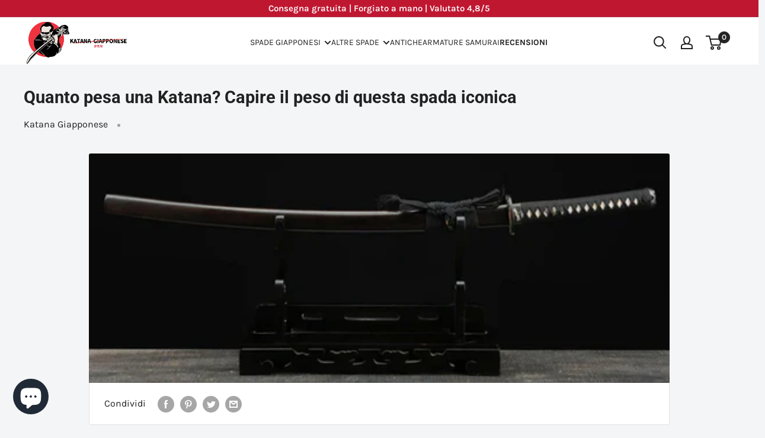

--- FILE ---
content_type: text/css
request_url: https://katana-giapponese.it/cdn/shop/t/9/assets/custom.css?v=70439519209769458281767012407
body_size: 2599
content:
.promo-banner-section{padding:30px 0}.promo-banner__wrapper{width:100%}.promo-banner__row{display:flex;justify-content:center;align-items:stretch;gap:0;padding:0 20px}.promo-banner__item{flex:1 1 0;position:relative;min-width:0}.promo-banner__item:not(:last-child){border-right:1px solid #e0e0e0}.promo-banner__content{display:flex;flex-direction:column;align-items:center;justify-content:center;text-align:center;padding:30px 25px;height:100%;gap:12px}.promo-banner__image-wrapper{width:60px;height:60px;flex-shrink:0;display:flex;align-items:center;justify-content:center;margin-bottom:8px}.promo-banner__image{max-width:100%;max-height:100%;object-fit:contain;display:block}.promo-banner__heading{font-size:18px;font-weight:600;line-height:1.2;margin:0;color:inherit}.promo-banner__subtitle{font-size:15px;line-height:1.3;margin:0;color:inherit;opacity:.9}.promo-banner__description{font-size:14px;line-height:1.4;margin:8px 0;color:inherit}.promo-banner__description p{margin:0 0 6px}.promo-banner__description p:last-child{margin-bottom:0}.promo-banner__button{display:inline-block;padding:10px 28px;border-radius:25px;font-weight:600;text-decoration:none;transition:all .2s ease;border:none;cursor:pointer;font-size:15px;margin-top:8px}.promo-banner__button:hover{transform:translateY(-2px);box-shadow:0 4px 12px #00000026}.promo-banner__promo-code{display:inline-flex;align-items:center;gap:10px;padding:6px 14px;border-radius:20px;font-weight:600;margin-top:6px}.promo-banner__code-label{font-size:11px;text-transform:uppercase;letter-spacing:.8px;opacity:.9}.promo-banner__code-value{font-size:15px;letter-spacing:1.2px;font-weight:700}.promo-banner__note{font-size:12px;margin-top:10px;opacity:.6;font-style:normal}.promo-banner__custom-code{width:100%;margin-top:10px}@media screen and (max-width: 740px){.promo-banner__row{padding:0 10px}.promo-banner__content{padding:20px 10px;font-size:14px}.promo-banner__heading{font-size:15px}.promo-banner__subtitle{font-size:13px}.promo-banner__image-wrapper{width:50px;height:50px;margin-bottom:6px}.promo-banner__button{padding:8px 20px;font-size:13px}.promo-banner__promo-code{padding:5px 12px}.promo-banner__code-label{font-size:10px}.promo-banner__code-value{font-size:13px}}@media screen and (min-width: 741px){.promo-banner__item{max-width:300px}}.vs_line_property{width:100%;margin-bottom:30px}.vs_line_property.hide{display:none}#your-name{width:100%;height:48px;padding:12px 15px;border:1px solid var(--form-border-color);border-radius:2px;background:var(--input-background);font-size:1rem;box-shadow:0 1px rgba(var(--border-color-rgb),.25) inset;transition:border-color .2s ease-in-out,box-shadow .2s ease-in-out}#your-name::placeholder{color:var(--text-color);opacity:.5;font-style:italic}#your-name:focus{border-color:var(--accent-color);box-shadow:0 0 0 1px var(--accent-color);outline:none}.vs_bottom_line_text{display:flex;justify-content:space-between}.made-in-japan{display:flex;gap:10px;align-items:center;margin-bottom:25px}.made-in-japan__image{max-width:25px;line-height:0}.made-in-japan__image>img{max-width:100%}.tooltip{position:relative}.tooltip__icon{line-height:0}.tooltip__icon svg{width:24px}.tooltip__image{max-width:150px;position:absolute;top:50%;transform:translateY(-50%);left:40px;border-radius:3px;border:1px solid var(--border-color);opacity:0;pointer-events:none;transition:all .2s;z-index:10}.tooltip__icon:hover+.tooltip__image{opacity:1}.product-form__option-wrapper{display:flex;align-items:center;gap:10px}@media (max-width: 499px){.tooltip__image{top:0;left:50%;transform:translate(-50%,-110%)}}.block-swatch{position:relative}.block-swatch__tag{position:absolute;top:0;left:50%;transform:translate(-50%,-50%);font-weight:700;padding:4px 10px;font-size:15px;border-radius:3px;line-height:1}.product-form__option{margin-bottom:15px!important}.product-form__option-name{margin-bottom:4px!important}.block-swatch-list{margin-top:5px}.block-swatch{margin:3px!important}.block-swatch__item{padding:4px 14px 5px!important}@media screen and (min-width: 641px){.product-form__option-name{margin-bottom:4px!important}}.slideshow__buttons__wrapper{display:flex;gap:10px}@media (max-width: 749px){.slideshow__buttons__wrapper{flex-direction:column}}.product-form__info-list{display:block!important}.product-form__info-item--quantity,.product-form__info-item--submit{width:100%!important;max-width:100%!important}.product-form__add-button{width:100%!important;max-width:100%!important;box-sizing:border-box!important}@media screen and (max-width: 640px){.block-swatch-list{display:flex!important;flex-wrap:wrap!important;gap:8px!important}.block-swatch{flex:1 1 0!important;min-width:0!important}.block-swatch__item{padding:10px 6px!important;font-size:13px!important;white-space:nowrap!important;overflow:hidden!important;text-overflow:ellipsis!important}.block-swatch__tag{font-size:10px!important;padding:2px 4px!important}}.price-list .price:not(.price--compare){font-weight:700!important}.price--highlight{font-weight:700!important}.price--compare{font-weight:400!important}span.price:not(.price--compare){font-weight:700!important}.price-list-wrapper.price-list--with-discount{display:flex!important;justify-content:flex-start;align-items:center;gap:8px;width:auto}.price-list-wrapper .price-list{display:inline-flex;align-items:baseline;line-height:1;gap:.3em}.price-list-wrapper .price-list .price--highlight{margin-right:0!important}.product-label--inline{flex-shrink:0}.price-list-wrapper.price-list--with-discount{flex-wrap:nowrap}.price-list-wrapper .price-list{flex-wrap:nowrap;white-space:nowrap}@media screen and (max-width: 640px){.price-list-wrapper.price-list--with-discount{gap:6px}.product-label--inline{font-size:.8em;padding:3px 6px}.price-list-wrapper .price-list{gap:6px}}.tariffs-message{display:flex;align-items:center;justify-content:center;gap:8px;margin-top:12px}.tariffs-icon{width:20px;height:20px;fill:#00b67b;flex-shrink:0;opacity:.85}.tariffs-text{font-size:13px;font-weight:600;font-style:italic;color:#00b67b;letter-spacing:.3px;text-transform:uppercase}@media screen and (max-width: 640px){.tariffs-message{margin-top:10px;gap:6px}.tariffs-icon{width:18px;height:18px}.tariffs-text{font-size:11px}}.product-custom-labels{display:flex;flex-wrap:wrap;gap:8px;margin-bottom:12px;align-items:center}.product-custom-label{position:relative;display:inline-flex;align-items:center;gap:6px;padding:6px 12px;border-radius:4px;font-size:13px;font-weight:600;line-height:1.2;background-color:#f5f5f5;color:#333;white-space:nowrap;transition:transform .2s ease,box-shadow .2s ease}.product-custom-label.has-tooltip{cursor:help}.product-custom-label.has-tooltip:hover{transform:translateY(-2px);box-shadow:0 4px 8px #00000026}.product-custom-label__icon{width:20px;height:20px;object-fit:contain;flex-shrink:0}.product-custom-label__text{font-weight:600;text-transform:uppercase;letter-spacing:.3px}.product-custom-label__tooltip{position:absolute;bottom:calc(100% + 8px);left:50%;transform:translate(-50%) translateY(-5px);background-color:#333;color:#fff;padding:10px 14px;border-radius:6px;font-size:13px;font-weight:400;line-height:1.4;white-space:normal;max-width:280px;min-width:200px;text-align:center;text-transform:none;letter-spacing:normal;opacity:0;visibility:hidden;transition:opacity .3s ease,transform .3s ease,visibility .3s,left .3s ease;pointer-events:none;z-index:1000;box-shadow:0 4px 12px #0000004d}.product-custom-label__tooltip:after{content:"";position:absolute;top:100%;left:50%;transform:translate(-50%);border:6px solid transparent;border-top-color:#333;transition:left .3s ease}.product-custom-label.tooltip-align-left .product-custom-label__tooltip{left:0;transform:translate(0) translateY(-5px)}.product-custom-label.tooltip-align-left .product-custom-label__tooltip:after{left:20px;transform:translate(0)}.product-custom-label.tooltip-align-right .product-custom-label__tooltip{left:100%;transform:translate(-100%) translateY(-5px)}.product-custom-label.tooltip-align-right .product-custom-label__tooltip:after{left:calc(100% - 20px);transform:translate(0)}.product-custom-label.tooltip-align-left.tooltip-active .product-custom-label__tooltip,.product-custom-label.tooltip-align-left.has-tooltip:hover .product-custom-label__tooltip{transform:translate(0) translateY(0)}.product-custom-label.tooltip-align-right.tooltip-active .product-custom-label__tooltip,.product-custom-label.tooltip-align-right.has-tooltip:hover .product-custom-label__tooltip{transform:translate(-100%) translateY(0)}@media (hover: hover) and (pointer: fine){.product-custom-label.has-tooltip:hover .product-custom-label__tooltip{opacity:1;visibility:visible;transform:translate(-50%) translateY(0)}}.product-custom-label.tooltip-active .product-custom-label__tooltip{opacity:1;visibility:visible;transform:translate(-50%) translateY(0)}@media screen and (max-width: 640px){.product-custom-labels{gap:6px;margin-bottom:10px}.product-custom-label{padding:5px 10px;font-size:12px;gap:5px}.product-custom-label__icon{width:18px;height:18px}.product-custom-label__tooltip{font-size:12px;padding:8px 12px;max-width:240px;min-width:180px}}.product-highlights{display:flex;gap:20px;margin-top:10px}.product-highlight{flex:1;display:flex;flex-direction:column;align-items:center;text-align:center;padding:12px;background-color:#f5f5f5;border-radius:4px}.vs_line_property{margin-top:-15px}.product-highlight__image{width:80px;height:80px;margin-bottom:12px}.product-highlight__image img{max-width:100%;height:auto;object-fit:contain}.product-highlight__title{font-size:14px;font-weight:700;line-height:1.3;margin:0 0 6px}.product-highlight__description{font-size:13px;font-weight:400;line-height:1.4;margin:0;color:#666}@media screen and (max-width: 640px){.product-highlights{flex-direction:column;gap:10px}.product-highlight{display:grid;grid-template-columns:60px 1fr;grid-template-rows:auto auto;text-align:left;gap:4px 12px;padding:8px}.product-highlight__image{width:60px;height:60px;margin-bottom:0;grid-row:1 / 3}.product-highlight__title{align-self:end;margin-bottom:0}.product-highlight__description{align-self:start}}.product-form__info-item{display:flex!important;align-items:center!important;gap:8px!important;margin-bottom:12px!important;flex-wrap:nowrap!important;overflow:visible!important}.product-form__info-content{display:flex!important;align-items:center!important;width:auto!important;flex-grow:1!important;min-width:0!important;overflow:visible!important}.price-list-wrapper.price-list--with-discount{display:flex!important;align-items:center!important;gap:8px!important;width:100%!important;max-width:100%!important;flex-wrap:nowrap!important}.price-list{flex-shrink:0!important;display:flex!important;gap:6px!important}.product-label--inline{flex-shrink:1!important;min-width:fit-content!important;white-space:nowrap!important}@media screen and (max-width: 640px){.product-form__info-item{gap:4px!important}.price-list-wrapper.price-list--with-discount{gap:10px!important}.product-label--inline{font-size:13px!important;padding:4px 8px!important}}@media screen and (max-width: 400px){.product-label--inline{font-size:12px!important;padding:3px 6px!important}.price-list-wrapper.price-list--with-discount{gap:10px!important}}.template-collection [data-section-type=quick-links]{margin:20px 0}.template-collection [data-section-type=quick-links] .quick-links__link{padding:15px 5px}@media screen and (max-width: 640px){.template-collection [data-section-type=quick-links] .quick-links__link{font-size:13px}}.collection__toolbar--bordered{margin-top:0}@media screen and (min-width: 641px){.template-collection [data-section-type=quick-links] .quick-links__link{padding:16px;transition:all ease-in-out .2s;background-color:#fff;border-right:1px solid var(--border-color)}.template-collection [data-section-type=quick-links] .quick-links__link:last-child{border-right:0}.template-collection [data-section-type=quick-links] .quick-links__link:hover{padding:16px;background-color:#f9f9f9}}.template-collection .page__sub-header{margin:20px 0}.loox-rating.loox-widget{margin-bottom:8px}@media screen and (min-width: 641px){.template-product .card__section{padding:20px 25px}}.product-meta__title{margin-bottom:8px}.product-form__selected-value{font-weight:400}.product-meta__price{margin:8px 0 12px}.product-meta__price .price-list{font-size:1.25em}.card__separator{width:100%;margin:15px 0}@media screen and (max-width: 640px){.product-meta__price{margin:6px 0 10px}.vs_line_property{margin-bottom:25px}.product-form__option-name{font-size:15px}.block-swatch__item{padding:8px 6px!important}.block-swatch-list{margin-top:0}.product-form__option{margin-bottom:10px!important}.product-form__payment-container{padding-top:10px!important}#your-name{font-size:13px}}.product-meta__title-row{display:flex;align-items:center;column-gap:16px;flex-wrap:wrap}.product-meta__title-row .product-meta__title{margin-bottom:0}.product-meta__stock{flex-shrink:0}.product-meta__stock .inventory{display:inline-flex;align-items:center;padding-left:1em;font-style:italic}.shopify-app-block>div[style*=text-align]>p,.shopify-app-block>div[style*="text-align: center"]>p{font-size:28px!important;line-height:1.3!important;margin-bottom:40px}@media screen and (max-width: 640px){.shopify-app-block>div[style*=text-align]>p,.shopify-app-block>div[style*="text-align: center"]>p{font-size:22px!important}.product-gallery__carousel-wrapper{margin-bottom:10px}.template-product .card__section{padding-bottom:10px}}.inventory--high,.inventory--low{color:#00b67b!important}.inventory--high:before,.inventory--low:before{background:#00b67b!important}.product-form__add-button{display:inline-flex;align-items:center;justify-content:center;gap:0}.add-button__text{flex-shrink:0}.add-button__separator{margin:0 8px;opacity:.7}.add-button__price{font-weight:inherit}@media screen and (min-width: 1000px){.product-meta__title-row{padding-top:15px;justify-content:space-between}.product-gallery--thumbnails-left{position:relative;gap:10px}.product-gallery--thumbnails-left .product-gallery__carousel-wrapper{flex:1 0 auto;margin:0 0 0 106px}.product-gallery--thumbnails-left .scroller{position:absolute;left:0;top:0;height:100%;width:96px}.product-gallery--thumbnails-left .scroller__inner{height:100%}.product-gallery--thumbnails-left .product-gallery__thumbnail-list{height:100%;max-height:100%;overflow-y:auto;overflow-x:hidden}.product-gallery--thumbnails-left .product-gallery__thumbnail{margin:0 0 5px;width:100%;height:auto}.product-gallery--thumbnails-bottom{flex-direction:column}.product-gallery--thumbnails-bottom .product-gallery__carousel-wrapper{width:100%;margin:0 0 15px}.product-gallery--thumbnails-bottom .product-gallery__size-limiter{max-width:100%!important;width:100%}.product-gallery--thumbnails-bottom .scroller{width:100%;overflow:hidden}.product-gallery--thumbnails-bottom .scroller__inner{overflow-x:auto;overflow-y:hidden;white-space:nowrap;padding-bottom:10px;margin-bottom:-10px;-ms-overflow-style:none;scrollbar-width:none}.product-gallery--thumbnails-bottom .scroller__inner::-webkit-scrollbar{display:none}.product-gallery--thumbnails-bottom .product-gallery__thumbnail-list{display:flex;flex-wrap:nowrap;justify-content:flex-start;align-items:flex-start;max-height:none;width:max-content;margin:0;gap:8px}.product-gallery--thumbnails-bottom .product-gallery__thumbnail{flex-shrink:0;width:80px;height:auto;margin:0}.product-gallery--thumbnails-bottom .product-gallery__thumbnail .aspect-ratio{display:block;width:100%}}.template-product .page__sub-header{margin:15px 0}@media screen and (min-width: 641px){.product-gallery--thumbnails-left .product-gallery__thumbnail{width:100%}}@media screen and (max-width: 999px){.collection__toolbar{position:unset;top:unset}}@media screen and (max-width: 999px){.product-gallery__carousel{touch-action:pan-y pinch-zoom;cursor:grab}.product-gallery__carousel.is-pointer-down{cursor:grabbing}.product-gallery__carousel .flickity-viewport{touch-action:pan-y pinch-zoom}.product-gallery__thumbnail-list{display:flex!important;flex-wrap:wrap;justify-content:center;align-items:center;gap:8px;width:100%!important;padding:8px 0}.product-gallery{margin-bottom:0}.product-gallery__thumbnail-list:before,.product-gallery__thumbnail-list:after{display:none!important}.product-gallery__thumbnail{width:8px!important;height:8px!important;min-width:8px;padding:0!important;margin:0!important;border-radius:50%;background-color:var(--border-color, #ccc);border:none!important;transition:all .2s ease}.product-gallery__thumbnail.is-nav-selected{width:10px!important;height:10px!important;min-width:10px;background-color:var(--accent-color, #000)}.product-gallery__thumbnail .aspect-ratio,.product-gallery__thumbnail img,.product-gallery__thumbnail-badge{display:none!important}.product-gallery .scroller{margin:0!important}.product-gallery .scroller__inner{overflow:visible!important;display:flex;justify-content:center}}@media screen and (min-width: 641px){.product-form__payment-container>*{margin:9px 0}}@media screen and (max-width: 740px){.announcement-bar__inner{padding:4px 0!important}}.header{padding:5px 0}@media screen and (min-width: 1000px){.nav-bar__item{margin-right:0}}@media screen and (max-width: 999px){.announcement-bar__slider{font-size:14px}.sticky-atc{position:fixed;bottom:0;left:0;right:0;z-index:100;background:var(--background, #fff);padding:12px 15px;box-shadow:0 -2px 10px #0000001a;transform:translateY(100%);transition:transform .3s ease-out}.sticky-atc.is-visible{transform:translateY(0)}.sticky-atc__button{width:100%;display:flex;align-items:center;justify-content:center;gap:8px}.sticky-atc__button .add-button__separator{opacity:.7}}@media screen and (min-width: 1000px){.sticky-atc{display:none!important}.product-form .loox-rating.loox-widget{position:absolute;top:-16px;left:50%;transform:translate(-50%);min-width:max-content;background-color:#fff;padding:0 10px;border-radius:5px;border:solid 1px #e1e3e4}.product-block-list__item .card__section{position:relative}.product-block-list__item .loox-rating-label{font-size:14px}}@media screen and (min-width: 1000px){.header__inline-nav .nav-bar__linklist{justify-content:flex-start!important}}
/*# sourceMappingURL=/cdn/shop/t/9/assets/custom.css.map?v=70439519209769458281767012407 */


--- FILE ---
content_type: text/javascript
request_url: https://katana-giapponese.it/cdn/shop/t/9/assets/custom.js?v=110831367772629402301767012407
body_size: -316
content:
document.addEventListener("variant:changed",function(event){var variant=event.detail.variant,priceListWrapper=document.querySelector(".price-list-wrapper.price-list--with-discount");if(priceListWrapper){var discountLabel=priceListWrapper.querySelector(".product-label--on-sale");if(variant&&variant.compare_at_price&&variant.price<variant.compare_at_price){var savings;if(window.theme.discountMode==="percentage")savings=Math.round((variant.compare_at_price-variant.price)*100/variant.compare_at_price)+"%";else{var savingsAmount=Currency.formatMoney(variant.compare_at_price-variant.price,window.theme.moneyFormat);savings="<span>"+savingsAmount+"</span>"}discountLabel||(discountLabel=document.createElement("span"),discountLabel.className="product-label product-label--on-sale product-label--inline",priceListWrapper.appendChild(discountLabel)),discountLabel.innerHTML=window.languages.collectionOnSaleLabel.replace("{{savings}}",savings),discountLabel.style.display="inline-block"}else discountLabel&&(discountLabel.style.display="none")}});
//# sourceMappingURL=/cdn/shop/t/9/assets/custom.js.map?v=110831367772629402301767012407
